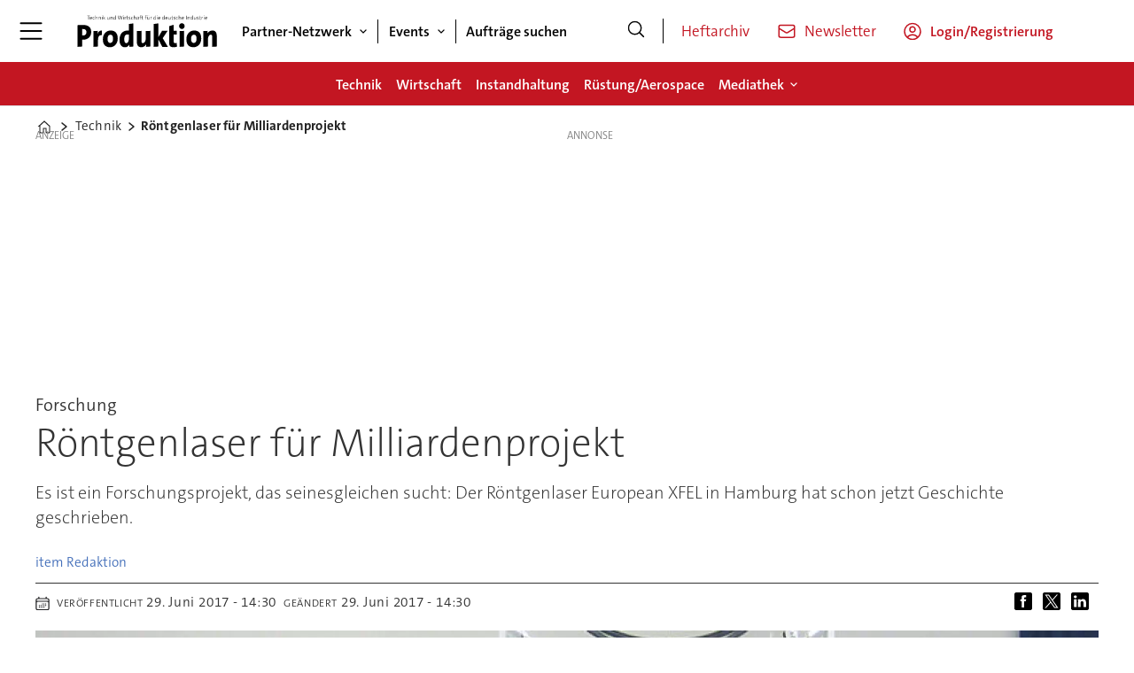

--- FILE ---
content_type: image/svg+xml
request_url: https://www.produktion.de/files/2025/10/30/Logo_produktion_slogan_rgb.svg
body_size: 4967
content:
<?xml version="1.0" encoding="utf-8"?>
<!-- Generator: Adobe Illustrator 16.0.3, SVG Export Plug-In . SVG Version: 6.00 Build 0)  -->
<!DOCTYPE svg PUBLIC "-//W3C//DTD SVG 1.1//EN" "http://www.w3.org/Graphics/SVG/1.1/DTD/svg11.dtd">
<svg version="1.1" id="Ebene_1" xmlns="http://www.w3.org/2000/svg" xmlns:xlink="http://www.w3.org/1999/xlink" x="0px" y="0px"
	 width="584.254px" height="192.627px" viewBox="0 0 584.254 192.627" enable-background="new 0 0 584.254 192.627"
	 xml:space="preserve">
<g>
	<g>
		<rect x="10.896" y="153.13" fill="#C31622" width="562.678" height="21.26"/>
		<g>
			<path d="M65.7,83.575c0-18.114-11.292-28.278-31.953-28.278c-8.409,0-16.098,0.26-23.065,0.651v87.963l18.74-1.283V114.72
				c1.682,0.131,3.363,0.131,4.325,0.131C54.408,114.851,65.7,100.646,65.7,83.575 M46.359,84.487
				c0,8.601-5.886,13.423-13.694,13.553c-0.96,0-2.041-0.13-3.243-0.261V71.977c1.321-0.13,2.643-0.13,3.965-0.13
				C42.635,71.847,46.359,77.059,46.359,84.487 M109.065,77.58c-9.129-0.521-14.774,5.343-17.897,13.032h-0.241
				c0.601-4.04,0.841-8.731,0.841-11.469l-17.058,0.555v64.213l18.26-1.283v-25.432c0-16.159,5.285-22.414,15.256-19.938
				L109.065,77.58z M172.854,110.159c0-21.502-10.452-32.448-28.591-32.448c-18.259,0-31.593,14.204-31.593,35.315
				c0,23.065,11.412,32.317,28.71,32.317C159.399,145.344,172.854,131.14,172.854,110.159 M153.874,111.332
				c0,10.815-4.564,16.811-11.173,16.811c-7.567,0-11.051-5.473-11.051-17.332c0-11.338,5.646-16.158,11.412-16.158
				C150.63,94.652,153.874,100.255,153.874,111.332 M236.281,142.628V48.781l-18.26,2.571v26.879
				c-1.923-0.261-3.965-0.391-6.006-0.391c-20.422,0-32.074,16.029-32.074,37.271c0,18.505,7.328,30.362,21.743,30.362
				c8.89,0,14.896-4.56,18.139-10.814h0.241c-0.48,3.257-0.601,6.515-0.601,9.252L236.281,142.628z M218.021,110.29
				c0,10.815-4.324,18.635-10.451,18.635c-5.646,0-8.288-5.083-8.288-15.898c0-14.466,5.405-19.417,12.493-19.417
				c2.162,0,4.204,0.261,6.246,0.781V110.29z M304.394,142.628V79.144l-18.38,0.555v30.852c0,9.382-5.286,18.114-11.774,18.114
				c-4.202,0-5.524-3.127-5.524-8.34V79.144l-18.379,0.555v45.057c0,11.207,4.443,20.589,17.778,20.589
				c9.49,0,16.098-4.953,19.7-11.728l0.241,0.13c-0.601,3.128-0.721,7.688-0.721,10.165L304.394,142.628z M375.748,143.911
				l-21.141-35.056l19.701-29.712h-22.465l-15.137,26.063V48.781l-18.26,2.571v92.559l18.26-1.283v-29.862l16.217,31.146H375.748z"
				/>
			<path d="M412.345,143.39l-1.08-15.508c-2.043,0.521-4.084,0.913-6.248,0.913c-4.564,0-6.125-2.217-6.125-8.862V94.391h12.854
				V79.145h-12.854v-24.5l-18.381,5.343v64.506c0,15.899,4.445,20.852,18.26,20.852C403.095,145.345,408.261,144.563,412.345,143.39
				 M441.177,79.145l-18.26,0.554v64.213l18.26-1.283V79.145z"/>
			<path d="M573.126,142.628V98.301c0-11.207-4.324-20.59-17.658-20.59c-9.49,0-16.098,4.952-19.822,11.728l-0.119-0.13
				c0.602-3.128,0.721-7.688,0.721-10.165l-17.059,0.555v64.213l18.26-1.283v-30.123c0-9.383,5.406-18.114,11.893-18.114
				c4.205,0,5.527,3.128,5.527,8.34v41.181L573.126,142.628z"/>
			<path d="M510.492,110.159c0-21.502-10.453-32.449-28.592-32.449c-18.26,0-31.594,14.205-31.594,35.316
				c0,23.065,11.412,32.317,28.711,32.317C497.037,145.344,510.492,131.141,510.492,110.159 M491.509,111.332
				c0,10.816-4.563,16.812-11.172,16.812c-7.568,0-11.051-5.475-11.051-17.332c0-11.338,5.645-16.16,11.412-16.16
				C488.265,94.651,491.509,100.255,491.509,111.332"/>
			<path d="M443.339,59.857c0-6.516-5.045-11.728-11.293-11.728c-6.127,0-11.172,5.343-11.172,11.728
				c0,6.516,5.045,11.729,11.172,11.729C438.294,71.586,443.339,66.373,443.339,59.857"/>
		</g>
	</g>
	<g>
		<path d="M532.889,26.099h-5.856c0.284-2.002,1.442-3.221,3.059-3.221C531.862,22.878,532.932,24.166,532.889,26.099
			 M534.353,26.306c0-2.439-1.202-4.578-4.174-4.578c-2.949,0-4.697,2.531-4.697,5.934c0,4.025,1.727,5.865,4.895,5.865
			c1.354,0,2.6-0.252,3.627-0.689l-0.262-1.219c-0.918,0.438-2.011,0.666-3.06,0.666c-2.535,0-3.868-1.471-3.736-5.105h7.363
			C534.353,26.789,534.353,26.466,534.353,26.306 M521.942,21.912h-1.377v11.432h1.377V21.912z M522.248,18.208
			c0-0.598-0.437-1.033-0.982-1.033s-0.982,0.459-0.982,1.033c0,0.576,0.437,1.035,0.982,1.035S522.248,18.761,522.248,18.208
			 M517.485,21.751c-2.382-0.322-3.519,1.473-3.933,3.174l-0.045-0.023c0.197-1.012,0.285-2.184,0.285-2.99h-1.398v11.432h1.376
			v-4.555c0-3.979,1.181-6.049,3.649-5.635L517.485,21.751z M509.095,33.275l-0.197-1.242c-0.415,0.115-0.939,0.184-1.507,0.184
			c-1.354,0-1.728-0.553-1.728-2.736v-6.418h3.344v-1.15h-3.344v-4.254l-1.354,0.391v3.863h-2.491v1.15h2.491v7.131
			c0,2.299,0.59,3.311,2.709,3.311C507.696,33.503,508.505,33.412,509.095,33.275 M500.115,29.986c0-4.002-5.529-2.186-5.529-5.152
			c0-1.195,0.832-1.955,2.514-1.955c0.766,0,1.529,0.139,2.207,0.346l0.175-1.242c-0.655-0.162-1.485-0.254-2.185-0.254
			c-2.688,0-4.108,1.381-4.108,3.266c0,4.117,5.506,2.232,5.506,5.199c0,1.287-1.18,2.092-2.797,2.092
			c-0.83,0-1.769-0.16-2.469-0.436l-0.196,1.379c0.678,0.207,1.596,0.299,2.426,0.299C498.455,33.527,500.115,31.941,500.115,29.986
			 M489.408,33.343V21.912h-1.375v5.451c0,2.898-1.443,4.992-3.496,4.992c-1.728,0-2.207-1.127-2.207-3.037v-7.406h-1.377v7.959
			c0,2.023,0.764,3.656,3.277,3.656c1.923,0,3.32-1.127,3.934-2.875l0.043,0.023c-0.131,0.713-0.197,1.863-0.197,2.668H489.408z
			 M474.943,27.433c0,2.047-1.092,4.922-3.43,4.922c-1.901,0-2.775-1.633-2.775-4.348c0-3.588,1.551-5.082,3.934-5.082
			c0.721,0,1.486,0.092,2.271,0.299V27.433z M476.32,33.343V16.554h-1.377v5.357c-0.785-0.092-1.463-0.137-2.141-0.137
			c-3.321,0-5.528,2.23-5.528,6.371c0,3.334,1.312,5.381,4.021,5.381c1.748,0,3.19-1.104,3.781-2.828l0.043,0.023
			c-0.132,0.713-0.197,1.885-0.197,2.621H476.32z M463.735,33.343v-7.957c0-2.025-0.765-3.658-3.278-3.658
			c-1.922,0-3.32,1.127-3.933,2.875l-0.044-0.023c0.131-0.713,0.197-1.861,0.197-2.668h-1.398v11.432h1.377v-5.451
			c0-2.898,1.441-4.99,3.495-4.99c1.704,0,2.207,1.127,2.207,3.035v7.406H463.735z M450.646,17.818h-1.398v15.525h1.398V17.818z
			 M438.935,26.099h-5.855c0.285-2.002,1.442-3.221,3.06-3.221C437.908,22.878,438.979,24.166,438.935,26.099 M440.399,26.306
			c0-2.439-1.2-4.578-4.173-4.578c-2.95,0-4.698,2.531-4.698,5.934c0,4.025,1.726,5.865,4.896,5.865c1.354,0,2.6-0.252,3.627-0.689
			l-0.264-1.219c-0.916,0.438-2.01,0.666-3.059,0.666c-2.534,0-3.867-1.471-3.736-5.105h7.364
			C440.399,26.789,440.399,26.466,440.399,26.306 M427.99,33.343v-7.957c0-2.025-0.766-3.658-3.279-3.658
			c-1.9,0-3.299,1.127-3.933,2.898l-0.044-0.023c0.133-0.574,0.176-1.494,0.176-2.277v-5.771h-1.377v16.789h1.377v-5.451
			c0-2.898,1.441-4.99,3.496-4.99c1.704,0,2.206,1.127,2.206,3.035v7.406H427.99z M416.365,32.814l-0.283-1.172
			c-0.832,0.391-1.793,0.621-2.819,0.621c-2.798,0-3.474-2.07-3.474-4.531c0-2.783,1.223-4.807,3.407-4.807
			c1.027,0,2.054,0.275,2.798,0.574l0.305-1.195c-0.786-0.346-1.791-0.529-2.883-0.529c-3.301,0-5.092,2.461-5.092,6.256
			c0,4.416,2.36,5.451,4.654,5.451C414.158,33.482,415.403,33.251,416.365,32.814 M405.636,29.986c0-4.002-5.528-2.186-5.528-5.152
			c0-1.195,0.83-1.955,2.513-1.955c0.766,0,1.529,0.139,2.207,0.346l0.176-1.242c-0.656-0.162-1.486-0.254-2.186-0.254
			c-2.688,0-4.107,1.381-4.107,3.266c0,4.117,5.506,2.232,5.506,5.199c0,1.287-1.18,2.092-2.797,2.092
			c-0.83,0-1.771-0.16-2.469-0.436l-0.197,1.379c0.678,0.207,1.596,0.299,2.426,0.299C403.976,33.527,405.636,31.941,405.636,29.986
			 M396.263,33.275l-0.197-1.242c-0.415,0.115-0.939,0.184-1.507,0.184c-1.354,0-1.728-0.553-1.728-2.736v-6.418h3.344v-1.15h-3.344
			v-4.254l-1.354,0.391v3.863h-2.491v1.15h2.491v7.131c0,2.299,0.59,3.311,2.709,3.311
			C394.865,33.503,395.673,33.412,396.263,33.275 M386.43,33.343V21.912h-1.376v5.451c0,2.898-1.442,4.992-3.496,4.992
			c-1.727,0-2.207-1.127-2.207-3.037v-7.406h-1.377v7.959c0,2.023,0.766,3.656,3.277,3.656c1.924,0,3.322-1.127,3.934-2.875
			l0.044,0.023c-0.131,0.713-0.196,1.863-0.196,2.668H386.43z M372.862,26.099h-5.855c0.283-2.002,1.442-3.221,3.059-3.221
			C371.835,22.878,372.906,24.166,372.862,26.099 M374.326,26.306c0-2.439-1.201-4.578-4.174-4.578
			c-2.948,0-4.696,2.531-4.696,5.934c0,4.025,1.726,5.865,4.894,5.865c1.355,0,2.6-0.252,3.627-0.689l-0.262-1.219
			c-0.918,0.438-2.01,0.666-3.059,0.666c-2.535,0-3.868-1.471-3.737-5.105h7.364C374.326,26.789,374.326,26.466,374.326,26.306
			 M360.538,27.433c0,2.047-1.092,4.922-3.43,4.922c-1.9,0-2.775-1.633-2.775-4.348c0-3.588,1.551-5.082,3.934-5.082
			c0.721,0,1.486,0.092,2.271,0.299V27.433z M361.915,33.343V16.554h-1.377v5.357c-0.785-0.092-1.463-0.137-2.141-0.137
			c-3.32,0-5.527,2.23-5.527,6.371c0,3.334,1.311,5.381,4.02,5.381c1.748,0,3.191-1.104,3.781-2.828l0.043,0.023
			c-0.131,0.713-0.196,1.885-0.196,2.621H361.915z M343.649,26.099h-5.855c0.283-2.002,1.441-3.221,3.059-3.221
			C342.622,22.878,343.693,24.166,343.649,26.099 M345.113,26.306c0-2.439-1.202-4.578-4.174-4.578
			c-2.948,0-4.696,2.531-4.696,5.934c0,4.025,1.725,5.865,4.894,5.865c1.354,0,2.6-0.252,3.627-0.689l-0.263-1.219
			c-0.918,0.438-2.01,0.666-3.059,0.666c-2.535,0-3.867-1.471-3.736-5.105h7.363C345.113,26.789,345.113,26.466,345.113,26.306
			 M332.702,21.912h-1.377v11.432h1.377V21.912z M333.008,18.208c0-0.598-0.438-1.033-0.983-1.033s-0.983,0.459-0.983,1.033
			c0,0.576,0.438,1.035,0.983,1.035S333.008,18.761,333.008,18.208 M325.317,27.433c0,2.047-1.093,4.922-3.43,4.922
			c-1.901,0-2.775-1.633-2.775-4.348c0-3.588,1.551-5.082,3.934-5.082c0.721,0,1.484,0.092,2.271,0.299V27.433z M326.694,33.343
			V16.554h-1.377v5.357c-0.787-0.092-1.464-0.137-2.141-0.137c-3.322,0-5.528,2.23-5.528,6.371c0,3.334,1.312,5.381,4.021,5.381
			c1.748,0,3.189-1.104,3.779-2.828l0.045,0.023c-0.132,0.713-0.197,1.885-0.197,2.621H326.694z M310.459,21.751
			c-2.381-0.322-3.518,1.473-3.934,3.174l-0.043-0.023c0.196-1.012,0.284-2.184,0.284-2.99h-1.399v11.432h1.377v-4.555
			c0-3.979,1.18-6.049,3.649-5.635L310.459,21.751z M295.427,18.208c0-0.574-0.415-0.988-0.94-0.988
			c-0.546,0-0.939,0.414-0.939,0.988c0,0.553,0.394,0.99,0.939,0.99C295.012,19.199,295.427,18.761,295.427,18.208 M299.448,18.208
			c0-0.574-0.416-0.988-0.939-0.988c-0.525,0-0.94,0.414-0.94,0.988c0,0.553,0.415,0.99,0.94,0.99
			C299.032,19.199,299.448,18.761,299.448,18.208 M300.736,33.343V21.912h-1.376v5.451c0,2.898-1.441,4.992-3.496,4.992
			c-1.726,0-2.207-1.127-2.207-3.037v-7.406h-1.377v7.959c0,2.023,0.766,3.656,3.278,3.656c1.923,0,3.321-1.127,3.933-2.875
			l0.045,0.023c-0.132,0.713-0.197,1.863-0.197,2.668H300.736z M290.642,16.646c-0.59-0.139-1.158-0.207-1.792-0.207
			c-2.514,0-4.042,1.494-4.042,4.691v0.781h-2.491v1.15h2.491v10.281h1.376V23.062h3.343v-1.15h-3.343v-0.828
			c0-2.346,0.765-3.449,2.557-3.449c0.568,0,1.202,0.068,1.771,0.254L290.642,16.646z M275.784,33.275l-0.196-1.242
			c-0.415,0.115-0.939,0.184-1.508,0.184c-1.354,0-1.726-0.553-1.726-2.736v-6.418h3.343v-1.15h-3.343v-4.254l-1.355,0.391v3.863
			h-2.491v1.15h2.491v7.131c0,2.299,0.59,3.311,2.71,3.311C274.386,33.503,275.194,33.412,275.784,33.275 M269.338,16.646
			c-0.59-0.139-1.157-0.207-1.792-0.207c-2.513,0-4.042,1.494-4.042,4.691v0.781h-2.49v1.15h2.49v10.281h1.376V23.062h3.344v-1.15
			h-3.344v-0.828c0-2.346,0.766-3.449,2.558-3.449c0.567,0,1.201,0.068,1.769,0.254L269.338,16.646z M256.95,28.076
			c0,2.094-1.354,4.256-3.409,4.256c-1.136,0-1.879-0.852-1.879-2.002c0-1.287,1.18-2.529,5.288-2.529V28.076z M258.37,33.343
			c-0.021-1.035-0.044-2.369-0.044-3.541v-4.416c0-2.094-0.808-3.658-3.736-3.658c-1.377,0-2.753,0.346-3.779,0.828l0.349,1.219
			c0.874-0.506,2.164-0.873,3.212-0.873c1.945,0,2.579,1.035,2.579,2.898v0.873c-4.392,0-6.686,1.609-6.686,3.887
			c0,1.84,1.267,2.967,2.948,2.967c1.901,0,3.322-1.219,3.847-2.713l0.044,0.021c-0.11,0.668-0.131,1.588-0.131,2.508H258.37z
			 M246.571,33.343v-7.957c0-2.025-0.765-3.658-3.277-3.658c-1.9,0-3.3,1.127-3.933,2.898l-0.044-0.023
			c0.131-0.574,0.175-1.494,0.175-2.277v-5.771h-1.377v16.789h1.377v-5.451c0-2.898,1.442-4.99,3.496-4.99
			c1.704,0,2.207,1.127,2.207,3.035v7.406H246.571z M234.947,32.814l-0.284-1.172c-0.83,0.391-1.792,0.621-2.818,0.621
			c-2.797,0-3.475-2.07-3.475-4.531c0-2.783,1.225-4.807,3.409-4.807c1.027,0,2.054,0.275,2.797,0.574l0.305-1.195
			c-0.785-0.346-1.791-0.529-2.884-0.529c-3.299,0-5.091,2.461-5.091,6.256c0,4.416,2.36,5.451,4.654,5.451
			C232.74,33.482,233.986,33.251,234.947,32.814 M224.219,29.986c0-4.002-5.528-2.186-5.528-5.152c0-1.195,0.83-1.955,2.512-1.955
			c0.766,0,1.53,0.139,2.207,0.346l0.175-1.242c-0.654-0.162-1.485-0.254-2.185-0.254c-2.688,0-4.108,1.381-4.108,3.266
			c0,4.117,5.506,2.232,5.506,5.199c0,1.287-1.179,2.092-2.796,2.092c-0.831,0-1.77-0.16-2.469-0.436l-0.197,1.379
			c0.678,0.207,1.596,0.299,2.426,0.299C222.558,33.527,224.219,31.941,224.219,29.986 M214.845,33.275l-0.196-1.242
			c-0.416,0.115-0.94,0.184-1.508,0.184c-1.355,0-1.727-0.553-1.727-2.736v-6.418h3.343v-1.15h-3.343v-4.254l-1.354,0.391v3.863
			h-2.491v1.15h2.491v7.131c0,2.299,0.59,3.311,2.71,3.311C213.447,33.503,214.254,33.412,214.845,33.275 M206.17,21.751
			c-2.381-0.322-3.518,1.473-3.933,3.174l-0.043-0.023c0.196-1.012,0.284-2.184,0.284-2.99h-1.399v11.432h1.377v-4.555
			c0-3.979,1.181-6.049,3.649-5.635L206.17,21.751z M196.448,21.912h-1.377v11.432h1.377V21.912z M196.753,18.208
			c0-0.598-0.437-1.033-0.982-1.033s-0.983,0.459-0.983,1.033c0,0.576,0.438,1.035,0.983,1.035S196.753,18.761,196.753,18.208
			 M192.232,17.818h-1.377l-2.928,11.869c-0.197,0.734-0.351,1.426-0.481,2.207h-0.021c-0.152-0.852-0.371-1.771-0.59-2.553
			l-3.212-11.523h-1.748l-3.059,11.34c-0.241,0.873-0.438,1.816-0.612,2.736h-0.021c-0.176-0.965-0.371-1.816-0.635-2.875
			l-2.817-11.201h-1.508l3.999,15.525h1.769l3.147-11.752c0.239-0.828,0.415-1.588,0.523-2.348h0.022
			c0.152,0.691,0.328,1.496,0.567,2.324l3.256,11.775h1.771L192.232,17.818z M163.652,27.433c0,2.047-1.093,4.922-3.431,4.922
			c-1.901,0-2.775-1.633-2.775-4.348c0-3.588,1.552-5.082,3.933-5.082c0.722,0,1.486,0.092,2.273,0.299V27.433z M165.028,33.343
			V16.554h-1.376v5.357c-0.787-0.092-1.464-0.137-2.141-0.137c-3.322,0-5.529,2.23-5.529,6.371c0,3.334,1.311,5.381,4.021,5.381
			c1.748,0,3.19-1.104,3.78-2.828l0.044,0.023c-0.131,0.713-0.197,1.885-0.197,2.621H165.028z M152.443,33.343v-7.957
			c0-2.025-0.765-3.658-3.278-3.658c-1.922,0-3.32,1.127-3.933,2.875l-0.043-0.023c0.131-0.713,0.196-1.861,0.196-2.668h-1.398
			v11.432h1.376v-5.451c0-2.898,1.443-4.99,3.496-4.99c1.705,0,2.207,1.127,2.207,3.035v7.406H152.443z M139.355,33.343V21.912
			h-1.377v5.451c0,2.898-1.442,4.992-3.496,4.992c-1.727,0-2.207-1.127-2.207-3.037v-7.406h-1.376v7.959
			c0,2.023,0.765,3.656,3.277,3.656c1.923,0,3.321-1.127,3.933-2.875l0.044,0.023c-0.131,0.713-0.197,1.863-0.197,2.668H139.355z
			 M122.618,33.343l-4.785-6.232l4.414-5.199h-1.661l-4.281,5.199V16.554h-1.377v16.789h1.377v-6.072l4.479,6.072H122.618z
			 M110.294,21.912h-1.377v11.432h1.377V21.912z M110.601,18.208c0-0.598-0.438-1.033-0.983-1.033c-0.547,0-0.983,0.459-0.983,1.033
			c0,0.576,0.437,1.035,0.983,1.035C110.164,19.244,110.601,18.761,110.601,18.208 M104.286,33.343v-7.957
			c0-2.025-0.764-3.658-3.276-3.658c-1.924,0-3.321,1.127-3.934,2.875l-0.044-0.023c0.131-0.713,0.197-1.861,0.197-2.668H95.83
			v11.432h1.377v-5.451c0-2.898,1.442-4.99,3.496-4.99c1.704,0,2.207,1.127,2.207,3.035v7.406H104.286z M91.198,33.343v-7.957
			c0-2.025-0.764-3.658-3.277-3.658c-1.9,0-3.299,1.127-3.933,2.898l-0.044-0.023c0.131-0.574,0.175-1.494,0.175-2.277v-5.771
			h-1.377v16.789h1.377v-5.451c0-2.898,1.442-4.99,3.496-4.99c1.704,0,2.207,1.127,2.207,3.035v7.406H91.198z M79.574,32.814
			l-0.284-1.172c-0.83,0.391-1.791,0.621-2.817,0.621c-2.798,0-3.476-2.07-3.476-4.531c0-2.783,1.225-4.807,3.409-4.807
			c1.027,0,2.054,0.275,2.797,0.574l0.307-1.195c-0.787-0.346-1.792-0.529-2.885-0.529c-3.3,0-5.091,2.461-5.091,6.256
			c0,4.416,2.359,5.451,4.654,5.451C77.367,33.482,78.613,33.251,79.574,32.814 M67.513,26.099h-5.855
			c0.284-2.002,1.442-3.221,3.06-3.221C66.486,22.878,67.557,24.166,67.513,26.099 M68.977,26.306c0-2.439-1.201-4.578-4.173-4.578
			c-2.95,0-4.698,2.531-4.698,5.934c0,4.025,1.726,5.865,4.895,5.865c1.354,0,2.601-0.252,3.627-0.689l-0.263-1.219
			c-0.917,0.438-2.01,0.666-3.059,0.666c-2.534,0-3.867-1.471-3.736-5.105h7.364C68.977,26.789,68.977,26.466,68.977,26.306
			 M60.434,19.037v-1.219H49.902v1.219h4.567v14.307h1.397V19.037H60.434z"/>
	</g>
</g>
</svg>


--- FILE ---
content_type: text/javascript;charset=utf-8
request_url: https://p1cluster.cxense.com/p1.js
body_size: 98
content:
cX.library.onP1('3b7q0cypvj1mg3cf9fnie28v95');


--- FILE ---
content_type: text/javascript;charset=utf-8
request_url: https://api.cxense.com/public/widget/data?json=%7B%22context%22%3A%7B%22referrer%22%3A%22%22%2C%22categories%22%3A%7B%22testgroup%22%3A%2264%22%7D%2C%22parameters%22%3A%5B%7B%22key%22%3A%22userState%22%2C%22value%22%3A%22anon%22%7D%2C%7B%22key%22%3A%22testgroup%22%2C%22value%22%3A%2264%22%7D%5D%2C%22autoRefresh%22%3Afalse%2C%22url%22%3A%22https%3A%2F%2Fwww.produktion.de%2Ftechnik%2Froentgenlaser-fuer-milliardenprojekt%2F1687839%22%2C%22browserTimezone%22%3A%220%22%7D%2C%22widgetId%22%3A%224ec5765bab7691383e9ca9bef77d303a9c7986e0%22%2C%22user%22%3A%7B%22ids%22%3A%7B%22usi%22%3A%22ml6ooh0c1epuos4w%22%7D%7D%2C%22prnd%22%3A%22ml6ooh0cwrtmfjgy%22%7D&media=javascript&sid=4756157038256460468&widgetId=4ec5765bab7691383e9ca9bef77d303a9c7986e0&resizeToContentSize=true&useSecureUrls=true&usi=ml6ooh0c1epuos4w&rnd=1347823545&prnd=ml6ooh0cwrtmfjgy&tzo=0&callback=cXJsonpCB1
body_size: 5354
content:
/**/
cXJsonpCB1({"httpStatus":200,"response":{"items":[{"dominantimage":"https://image.produktion.de/2390442.jpg?imageId=2390442&x=0&y=28.33&cropw=100&croph=71.67&panox=0&panoy=28.33&panow=100&panoh=71.67&width=1200&height=683","dominantthumbnail":"https://content-thumbnail.cxpublic.com/content/dominantthumbnail/7617bb2550ddac362b2576908c85f3e5e4a7fb84.jpg?696ddf15","description":"Panzer, Jets und Raketenmotoren bringen Milliardenumsätze – doch hinter dem Wachstum der Top 10 Rüstungsunternehmen steckt eine industrielle Megamaschinerie mit enormem Einfluss auf Forschung, Produktion und globale Lieferketten.","campaign":"undefined","testId":"1","id":"7617bb2550ddac362b2576908c85f3e5e4a7fb84","placement":"6","collection":"Contextual 3er Block","title":"Die 10 größten Rüstungsunternehmen der Welt im Vergleich","click_url":"https://api.cxense.com/public/widget/click/[base64]","url":"https://www.produktion.de/ruestung-aerospace/die-10-groessten-ruestungsunternehmen-der-welt-im-vergleich/2390409"},{"dominantimage":"https://image.produktion.de/2118237.jpg?imageId=2118237&x=0&y=1.31&cropw=100&croph=48.13&panox=0&panoy=1.31&panow=100&panoh=48.13&width=1200&height=683","dominantthumbnail":"https://content-thumbnail.cxpublic.com/content/dominantthumbnail/061e170528cce5f3d312dfdc870a4965b17eded2.jpg?694fd030","description":"Mit DefendAir bringt MBDA ein spezialisiertes Abwehrsystem gegen Drohnen in Stellung – entwickelt für schnelle Verfügbarkeit, breite Wirkung und europäische Verteidigung.","campaign":"undefined","testId":"1","id":"061e170528cce5f3d312dfdc870a4965b17eded2","placement":"6","collection":"Contextual 3er Block","title":"DefendAir: Bundeswehr kauft Lenkflugkörper gegen Drohnen","click_url":"https://api.cxense.com/public/widget/click/[base64]","url":"https://www.produktion.de/ruestung-aerospace/defendair-bundeswehr-kauft-lenkflugkoerper-gegen-drohnen/2118220"},{"dominantimage":"https://image.produktion.de/1702402.jpg?imageId=1702402&x=0&y=0&cropw=100&croph=100&panox=0&panoy=0&panow=100&panoh=100&width=1200&height=683","dominantthumbnail":"https://content-thumbnail.cxpublic.com/content/dominantthumbnail/5e39d94c61ef86304ec9ae171c6232d23e63fb7e.jpg?69809457","description":"Ein milliardenschwerer Rüstungsauftrag gewinnt weiter an Umfang: Mit der Bestellung Norwegens von zwei zusätzlichen U-Booten 212CD bei TKMS wächst eines der ambitioniertesten U-Boot-Programme der letzten Jahrzehnte weiter.","campaign":"undefined","testId":"1","id":"5e39d94c61ef86304ec9ae171c6232d23e63fb7e","placement":"6","collection":"Contextual 3er Block","title":"Norwegen bestellt weitere U-Boote 212CD bei TKMS","click_url":"https://api.cxense.com/public/widget/click/[base64]","url":"https://www.produktion.de/ruestung-aerospace/norwegen-bestellt-weitere-uboote-212cd-bei-tkms/2598140"},{"dominantimage":"https://image.produktion.de/2580631.jpg?imageId=2580631&x=0&y=0&cropw=100&croph=100&panox=0&panoy=0&panow=100&panoh=100&width=1200&height=683","dominantthumbnail":"https://content-thumbnail.cxpublic.com/content/dominantthumbnail/6b8c26ef8841bd74ad5ec2b0aefb5d90fc22b1ee.jpg?69490d64","description":"Zwei neue Serienverträge im Wert von über zwei Milliarden Euro markieren den bislang größten Einzelauftrag für Patria – und einen Meilenstein im CAVS-Programm.","campaign":"undefined","testId":"1","id":"6b8c26ef8841bd74ad5ec2b0aefb5d90fc22b1ee","placement":"6","collection":"Contextual 3er Block","title":"CAVS-Deal: Patria liefert 876 Panzer an Bundeswehr","click_url":"https://api.cxense.com/public/widget/click/[base64]","url":"https://www.produktion.de/ruestung-aerospace/cavsdeal-patria-liefert-876-panzer-an-bundeswehr/2580629"}],"template":"<div data-cx_jdt7 tmp:class=\"cx-flex-module\">\n  <!--%\n  var items = data.response.items;\n  for (var i = 0; i < items.length; i++) {\n    var item = items[i];\n    var itemImage = item.dominantthumbnail || '';\n  %-->\n\n    <!--% if (itemImage) { %-->\n  <a tmp:id=\"{{cX.CCE.clickTracker(item)}}\" tmp:class=\"cx-item\" tmp:href=\"{{item.url}}\" tmp:target=\"_top\" tmp:title=\"{{item.title}}\">\n    <img tmp:srcset=\"{{itemImage}} 300w, {{item.dominantimage}} 960w\" tmp:sizes=\"(max-width: 600px) 300px, 960px\" tmp:src=\"{{itemImage}}\" tmp:alt=\"\">\n    <h3>{{item.title}}</h3>\n  </a>\n    <!--% } else {%-->\n  <a tmp:id=\"{{cX.CCE.clickTracker(item)}}\" tmp:class=\"cx-item text-only\" tmp:href=\"{{item.url}}\" tmp:target=\"_top\" tmp:title=\"{{item.title}}\">\n    <h3>{{item.title}}</h3>\n      <!--% if (item.description) { %-->\n    <span>{{item.description}}</span>\n      <!--% } %-->\n  </a>\n    <!--% } %-->\n  <!--% } %-->\n</div>\n","style":"@import url('https://fonts.googleapis.com/css2?family=Roboto&display=swap');\n\n.cx-flex-module[data-cx_jdt7] {\n  --cx-columns: 4;\n  --cx-gap: 16px;\n  --cx-image-height: 115px; /* <<< halbe Höhe */\n  --cx-bg: transparent;\n  --cx-fg:#fff;\n  --cx-font:'TheSansC5', arial, helvetica, sans-serif;\n  --cx-font-size:18px;\n\n  display:grid;\n  grid-template-columns: repeat(var(--cx-columns), minmax(0,1fr));\n  column-gap: var(--cx-gap);\n  row-gap: 20px;\n\n  max-width:1220px;\n  margin:0 auto;\n  padding: var(--cx-gap);\n  background: var(--cx-bg);\n  box-sizing:border-box;}\n\n.cx-flex-module[data-cx_jdt7] .cx-item {\n  display:block;\n  text-decoration:none;\n  background:transparent;\n/*  transition: transform .15s ease, box-shadow .15s ease;*/\n}\n\n.cx-flex-module[data-cx_jdt7] .cx-item.text-only {\n    background: #FAFAFA;\n    padding: 15px;\n    box-sizing: border-box;\n}\n\n.cx-flex-module[data-cx_jdt7] img {\n  width:100%;\n  height:var(--cx-image-height);\n  object-fit:cover;\n  display:block;\n  background:#111;\n/*  transition: transform .2s ease, filter .2s ease;*/\n}\n\n.cx-flex-module[data-cx_jdt7] .cx-item h3 {\n  font-family:var(--cx-font);\n  font-size:var(--cx-font-size);\n  font-weight:700;\n  color:var(--cx-fg);\n  line-height:1.25;\n  margin:12px 0 0 0;\n  text-decoration:none;\n}\n\n.cx-flex-module[data-cx_jdt7] .cx-item.text-only span {\n  font-family:var(--cx-font);\n  font-size:90%;\n  color:rgba(255,255,255,.7);\n  line-height:1.35;\n}\n\n.cx-flex-module[data-cx_jdt7] .cx-item:hover {\n    opacity: 0.95;\n}\n\n.cx-flex-module[data-cx_jdt7] .cx-item:hover h3 {\n    color:var(--cx-fg);\n \ttext-decoration: underline;\n}\n\n@media screen and (max-width: 600px) {\n    .cx-flex-module[data-cx_jdt7] {\n    --cx-columns: 2; /* <<< Zeigt 2 Elemente pro Zeile */\n  } \n  \n    .cx-flex-module[data-cx_jdt7] .cx-item {\nwidth: calc(100% - 4 * var(--cx-item-gap)); height: unset; margin: var(--cx-item-gap) calc(2 * var(--cx-item-gap)); }\n\n    .cx-flex-module[data-cx_jdt7] .cx-item h3 {\n        font-size: 5vw;\n    }\n\n    .cx-flex-module[data-cx_jdt7] img {\n        height:var(--cx-image-height);\n    }\n}\n\n/* IE10+ */\n@media screen\\0 {\n    .cx-flex-module[data-cx_jdt7] {\n        background: #FFF;\n        padding: 4px;\n    }\n\n    .cx-flex-module[data-cx_jdt7] .cx-item {\n        width: calc(33% - 12px);\n        margin: 4px;\n    }\n\n    .cx-flex-module[data-cx_jdt7] img {\n        min-height: auto;\n    }\n\n    .cx-flex-module[data-cx_jdt7] .cx-item h3 {\n        font-family: Roboto, arial, helvetica, sans-serif;\n        font-size: 14px;\n        color: #555;\n        margin: 5px 0;\n    }\n\n    .cx-flex-module[data-cx_jdt7] .cx-item:hover h3 {\n        color: #000;\n    }\n\n    .cx-flex-module[data-cx_jdt7] .cx-item.text-only span {\n        font-family: Roboto, arial, helvetica, sans-serif;\n        color: #AAA;\n    }\n}\n","prnd":"ml6ooh0cwrtmfjgy"}})

--- FILE ---
content_type: text/javascript;charset=utf-8
request_url: https://id.cxense.com/public/user/id?json=%7B%22identities%22%3A%5B%7B%22type%22%3A%22ckp%22%2C%22id%22%3A%22ml6ooh0c1epuos4w%22%7D%2C%7B%22type%22%3A%22lst%22%2C%22id%22%3A%223b7q0cypvj1mg3cf9fnie28v95%22%7D%2C%7B%22type%22%3A%22cst%22%2C%22id%22%3A%223b7q0cypvj1mg3cf9fnie28v95%22%7D%5D%7D&callback=cXJsonpCB2
body_size: 201
content:
/**/
cXJsonpCB2({"httpStatus":200,"response":{"userId":"cx:dm7ypd95h9gv2vtagt0un8x1n:kk3uspzncem","newUser":false}})